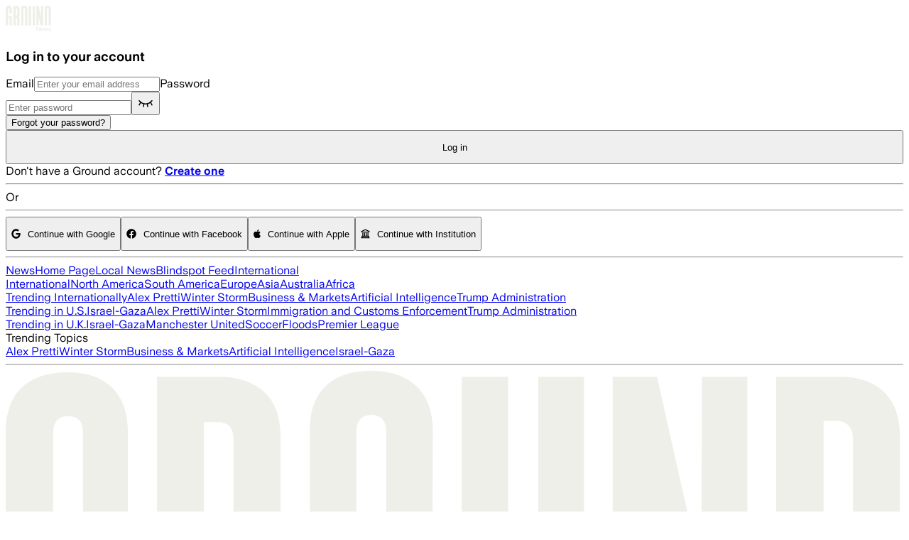

--- FILE ---
content_type: application/javascript; charset=UTF-8
request_url: https://ground.news/_next/static/chunks/cda7f89fdc3cf426.js
body_size: 4867
content:
;!function(){try { var e="undefined"!=typeof globalThis?globalThis:"undefined"!=typeof global?global:"undefined"!=typeof window?window:"undefined"!=typeof self?self:{},n=(new e.Error).stack;n&&((e._debugIds|| (e._debugIds={}))[n]="154a1f8f-3b2a-13e6-a5dc-d6f7925e0fb1")}catch(e){}}();
(globalThis.TURBOPACK||(globalThis.TURBOPACK=[])).push(["object"==typeof document?document.currentScript:void 0,466984,e=>{e.v("/_next/static/media/app-store.e6536aff.svg")},692924,e=>{e.v("/_next/static/media/googlePlayStoreBlack.30e20f43.svg")},990570,e=>{"use strict";e.i(33750),e.i(88454);let t="1324203419",r="107503821",i="8",s="com.checkitt",n="https://play.google.com/store/apps/details?id=:appId&referrer=:referrer";e.s(["getAppleCampaignUrl",0,e=>{var s,n;return n=[...(s=e).keys()].sort((e,t)=>e.localeCompare(t)).filter(e=>["utm_campaign","utm_source","utm_medium"].includes(e)).map(e=>encodeURIComponent(s.get(e)||"")).join("_").substring(0,40),"https://apps.apple.com/app/apple-store/id:id?pt=:pt&ct=:ct&mt=:mt".replace(":id",t).replace(":pt",r).replace(":mt",i).replace(":ct",encodeURIComponent(n||"unknown"))},"getPlayStoreCampaignUrl",0,e=>{var t;let r=encodeURIComponent([...(t=e).keys()].map(e=>[e,t.get(e)].map(encodeURIComponent).join("=")).join("&"));return r?n.replace(":appId",s).replace(":referrer",r):n.replace(":appId",s).replace(":referrer",encodeURIComponent("utm_source=unknown"))}])},607575,e=>{"use strict";var t=e.i(843476),r=e.i(271645),i=e.i(990570),s=e.i(883564),n=e.i(88454),o=e.i(657688);let a={src:e.i(466984).default,width:120,height:40,blurWidth:0,blurHeight:0};e.s(["AppStoreIcon",0,({utmCodes:e,trackTestimonials:l,url:c,width:d,currentPage:u,aTagId:m,className:p,src:f})=>{let[g,h]=(0,r.useState)(e);return(0,r.useEffect)(()=>{let t=new Map(e);if(!g.has("utm_source")){let e=(0,s.getDomainReferrer)();e&&t.set("utm_source",e)}g.has("utm_campaign")||t.set("utm_campaign",g.get("utm_medium")||u||"unknown"),h(t)},[]),(0,r.useEffect)(()=>{let t=new Map(e);if(!e.has("utm_source")){let e=(0,s.getDomainReferrer)();e&&t.set("utm_source",e)}e.has("utm_campaign")||t.set("utm_campaign",e.get("utm_medium")||u||"unknown"),h(t)},[e]),(0,t.jsx)("a",{className:`apple-app-store app-store-icon ${p||""}`,href:c||(0,i.getAppleCampaignUrl)(g.size?g:e),target:"_blank",id:m||"",onClick:l?()=>{(0,n.trackTestimonialsFunnel)({action:"testimonials-click",label:"app-iOS"})}:()=>{},children:(0,t.jsx)(o.default,{alt:"App Store Icon",width:d||167,className:"block h-auto",src:f||a,unoptimized:!0})})}],607575)},191079,e=>{"use strict";var t=e.i(843476),r=e.i(271645),i=e.i(990570),s=e.i(883564),n=e.i(88454),o=e.i(657688);let a={src:e.i(692924).default,width:122,height:36,blurWidth:0,blurHeight:0};e.s(["PlayStoreIcon",0,({utmCodes:e,trackTestimonials:l,url:c,width:d,currentPage:u,aTagId:m})=>{let[p,f]=(0,r.useState)(e);return(0,r.useEffect)(()=>{let t=new Map(e);if(!p.has("utm_source")){let e=(0,s.getDomainReferrer)();e&&t.set("utm_source",e)}p.has("utm_campaign")||t.set("utm_campaign",p.get("utm_medium")||u||"unknown"),f(t)},[]),(0,r.useEffect)(()=>{let t=new Map(e);if(!e.has("utm_source")){let e=(0,s.getDomainReferrer)();e&&t.set("utm_source",e)}e.has("utm_campaign")||t.set("utm_campaign",e.get("utm_medium")||u||"unknown"),f(t)},[e]),(0,t.jsx)("a",{className:"google-play-store play-store-icon",href:c||(0,i.getPlayStoreCampaignUrl)(p.size?p:e),id:m||"",onClick:l?()=>{(0,n.trackTestimonialsFunnel)({action:"testimonials-click",label:"app-android"})}:()=>{},children:(0,t.jsx)(o.default,{src:a,alt:"Play Store Icon",width:d||184,className:"block h-auto",unoptimized:!0})})}],191079)},443213,e=>{"use strict";var t=e.i(843476),r=e.i(657688),i=e.i(930808),s=e.i(811488),n=e.i(271645),o=e.i(322488),a=e.i(895832),l=e.i(363256),c=e.i(447560);e.s(["FooterEdition",0,({session:e,dropUp:d})=>{let[u,m]=(0,n.useState)(!1),{edition:p}=(0,c.useEdition)(),[f,g]=(0,n.useState)(p),[h,w]=(0,n.useState)(null),{feedsList:b}=(0,l.useTopFeedsList)(e);(0,n.useEffect)(()=>{p&&g(p)},[p]),(0,a.useOutsideClick)(h,()=>{m(!1)});let v=b?.map(e=>({webId:e.webFeedId,textId:e.id,webIcon:e.webIcon,icon:e.icon})),x=v?.find(e=>e.webId===f),I=x?.webIcon||x?.icon;return(0,t.jsxs)("div",{children:[(0,t.jsxs)("div",{id:"footer-edition-clicked",onClick:()=>m(!u),className:"flex gap-[0.6rem] items-center text-left cursor-pointer justify-end border-light-primary border px-[0.6rem] py-[8px] rounded-[4px]",children:[(0,t.jsxs)("span",{className:"flex gap-[0.6rem] items-center w-[6.9rem] mr-[5px] justify-center",children:[I&&(0,t.jsxs)(t.Fragment,{children:[(0,t.jsx)("p",{children:(0,t.jsx)(r.default,{src:I,alt:"Feed Icon",className:"w-[1rem] h-[1rem] aspect-square object-cover",width:36,height:36})})," "]}),x?.textId]}),(0,t.jsx)(s.FontAwesomeIcon,{icon:i.faChevronDown,className:"hideElementSiteWide self-center"})]}),(0,t.jsx)("div",{className:"hideElementSiteWide relative",children:!!u&&(0,t.jsx)("div",{className:"hideElementSiteWide absolute bg-ground-black w-[10rem] pl-[1.3rem] py-[0.6rem] border-light-primary border rounded-[4px]",style:{top:`${d?"-11rem":"0"}`,right:"0",zIndex:2},ref:w,children:(0,t.jsx)(o.DropDownEditionList,{setShowFeedDropdown:m})})})]})}])},342471,e=>{"use strict";var t=e.i(843476),r=e.i(481421);e.s(["ManageCookiesLink",0,()=>(0,t.jsx)("button",{className:"cursor-pointer",onClick:()=>(0,r.openCookiePreferences)(),children:"Manage Cookies"}),"ManageDoNotSellLink",0,()=>(0,t.jsx)("button",{className:"cursor-pointer",onClick:()=>(0,r.openDoNotSell)(),children:"Privacy Preferences"})])},375759,e=>{"use strict";var t=e.i(843476),r=e.i(987881),i=e.i(607575),s=e.i(191079);e.s(["StoreIcons",0,({utmCodes:e,className:n})=>!(0,r.useAbsolutelyNoSolicitation)()&&(0,t.jsxs)("div",{className:n,children:[(0,t.jsx)(i.AppStoreIcon,{utmCodes:e,width:120}),(0,t.jsx)(s.PlayStoreIcon,{utmCodes:e,width:130})]})])},141767,e=>{"use strict";var t=e.i(843476),r=e.i(522016),i=e.i(883564);e.s(["FooterColumn",0,({name:e,items:s,extraClasses:n,url:o,noSolicit:a})=>(0,t.jsxs)("div",{className:`flex flex-col mt-[1.3rem] desktop:mt-0 ${n}`,children:[o&&o.includes("blindspot")?(0,t.jsx)("a",{href:o,className:"mb-[8px] font-semibold hover:underline text-22",id:`footer_interest-${e.replace(/\s+/g,"-")}`,children:e}):o?(0,t.jsx)(r.default,{href:o,className:"mb-[8px] font-semibold hover:underline text-22",id:`footer_interest-${e.replace(/\s+/g,"-")}`,children:e}):(0,t.jsx)("span",{className:"mb-[8px] font-semibold text-22",children:e}),Array.from(s.entries()).map(([e,s])=>(!a||a&&s[1])&&(0,t.jsx)(r.default,{href:s[0],className:"mt-[8px] hover:underline text-14",target:"string"==typeof s[0]&&s[0].startsWith("http")?"_blank":"_self",onClick:()=>{"subscribe"===e&&((0,i.setLocalReferrerToSubscribe)("footer"),(0,i.setAmplitudeEventProps)("Subscribe-Enter",{entryPoint:"Footer"}))},id:s[0].includes("interest")?`footer_interest-${e.replace(/\s+/g,"-")}`:`footer_${e.replace(/\s+/g,"-")}`,children:e},e))]})])},481421,e=>{"use strict";e.s(["openCookiePreferences",0,()=>{void 0===window.Osano?console.warn("Osano is not available"):window.Osano?.cm?.showDrawer("osano-cm-dom-info-dialog-open")},"openDoNotSell",0,()=>{void 0===window.Osano?console.warn("Osano is not available"):window.Osano?.cm?.showDoNotSell()}],481421)},322488,e=>{"use strict";var t=e.i(843476),r=e.i(271645),i=e.i(657688),s=e.i(811488),n=e.i(97070),o=e.i(447560);e.s(["DropDownEditionList",0,({setShowFeedDropdown:e,location:a})=>{let{edition:l,editions:c,setEdition:d}=(0,o.useEdition)();return(0,t.jsx)("div",{onClick:()=>e(!1),className:"grid grid-cols-2 text-12 dark:text-white w-full text-left items-center",style:{gridGap:"0.31rem",gridTemplateColumns:"auto 1fr"},children:(c||[]).map(e=>(0,t.jsxs)(r.default.Fragment,{children:[l===e.webFeedId?(0,t.jsx)("div",{children:(0,t.jsx)(s.FontAwesomeIcon,{className:"mr-[5px]",icon:n.faCheck})},`${e.webFeedId}Icon`):(0,t.jsx)("span",{},`${e.webFeedId}Empty`),(0,t.jsx)("button",{type:"button",id:`top-edition-select-${e.webFeedId}`,onClick:()=>{d(e.webFeedId)},className:`cursor-pointer w-max-charlie ${l===e.webFeedId?"font-bold":""}`,children:(0,t.jsxs)("span",{className:"flex self-start gap-[0.6rem]",children:[(0,t.jsx)("span",{children:(0,t.jsx)(i.default,{src:e.webIcon??e.icon,alt:"Edition icons",className:"w-[1rem] h-[1rem] aspect-square object-cover",width:36,height:36})})," ",e.id]})},`${e.webFeedId}Label-${a}`)]},`${e.webFeedId}`))})}])},72545,e=>{"use strict";var t=e.i(912184);e.s(["mutate",()=>t.j])},133978,e=>{"use strict";var t=e.i(486118),r=e.i(157964);let i=async(e,i,s)=>{if(!e)return;let n="/public/interest/:id".replace(":id",e),o=await (0,t.get)(n,void 0,void 0,void 0,void 0,i,void 0,void 0,s?28800:void 0);if(o){if(o.error){console.log("[interest] error: ",o.error.message),(0,r.logToSentry)(Error("Interest not found"),o.error.message,400,"text/plain");return}return o.interest}};e.s(["getInterest",0,i])},612276,e=>{"use strict";var t=e.i(271645),r=e.i(283599),i=e.i(271235),s=e.i(875401),n=e.i(233391),o=e.i(91696),a=e.i(243577),l=e.i(544937),c=e.i(538912);let d=s.IS_REACT_LEGACY?e=>{e()}:t.default.startTransition,u=(0,i.withMiddleware)(r.default,()=>(e,r,s={})=>{let{mutate:u}=(0,i.useSWRConfig)(),m=(0,t.useRef)(e),p=(0,t.useRef)(r),f=(0,t.useRef)(s),g=(0,t.useRef)(0),[h,w,b]=(e=>{let[,r]=(0,t.useState)({}),i=(0,t.useRef)(!1),s=(0,t.useRef)(e),o=(0,t.useRef)({data:!1,error:!1,isValidating:!1}),a=(0,t.useCallback)(e=>{let t=!1,n=s.current;for(let r in e)Object.prototype.hasOwnProperty.call(e,r)&&n[r]!==e[r]&&(n[r]=e[r],o.current[r]&&(t=!0));t&&!i.current&&r({})},[]);return(0,n.useIsomorphicLayoutEffect)(()=>(i.current=!1,()=>{i.current=!0})),[s,o.current,a]})({data:c.UNDEFINED,error:c.UNDEFINED,isMutating:!1}),v=h.current,x=(0,t.useCallback)(async(e,t)=>{let[r,i]=(0,o.serialize)(m.current);if(!p.current)throw Error("Can’t trigger the mutation: missing fetcher.");if(!r)throw Error("Can’t trigger the mutation: missing key.");let s=(0,a.mergeObjects)((0,a.mergeObjects)({populateCache:!1,throwOnError:!0},f.current),t),n=(0,l.getTimestamp)();g.current=n,b({isMutating:!0});try{let t=await u(r,p.current(i,{arg:e}),(0,a.mergeObjects)(s,{throwOnError:!0}));return g.current<=n&&(d(()=>b({data:t,isMutating:!1,error:void 0})),null==s.onSuccess||s.onSuccess.call(s,t,r,s)),t}catch(e){if(g.current<=n&&(d(()=>b({error:e,isMutating:!1})),null==s.onError||s.onError.call(s,e,r,s),s.throwOnError))throw e}},[]),I=(0,t.useCallback)(()=>{g.current=(0,l.getTimestamp)(),b({data:c.UNDEFINED,error:c.UNDEFINED,isMutating:!1})},[]);return(0,n.useIsomorphicLayoutEffect)(()=>{m.current=e,p.current=r,f.current=s}),{trigger:x,reset:I,get data(){return w.data=!0,v.data},get error(){return w.error=!0,v.error},get isMutating(){return w.isMutating=!0,v.isMutating}}});e.s(["default",()=>u])},372178,e=>{"use strict";var t=e.i(95187);let r=(0,t.createServerReference)("004210459a2b176b6b1e72d0861598ed6d7511f085",t.callServer,void 0,t.findSourceMapURL,"revalidateFollowedInterestAction");e.s(["revalidateFollowedInterestAction",()=>r])},363256,613367,625796,e=>{"use strict";var t=e.i(283599),r=e.i(72545),i=e.i(612276),s=e.i(378270),n=e.i(133978),o=e.i(486118);let a=async(e,t,r,i,s)=>{let n="/public/interest/:id/trending".replace(":id",e);i&&(n+="?includeCount=true");let a=await (0,o.get)(n,t,void 0,void 0,void 0,r,void 0,void 0,s?3600:void 0);return a&&a.interests||[]};e.s(["getTrendingInterests",0,a],613367);let l=async(e,t,r,i)=>{let[s,o]=e?await Promise.all([a(e,t,`/interest/${e}`,void 0,i),(0,n.getInterest)("453a847a-ac24-45d3-a937-63fc9d6a1318",void 0,i)]):[void 0,void 0];return o&&!s?.map(e=>e.id).includes(o.id)&&s.unshift(o),s?.filter(e=>!["80b06285-2c2f-4d6f-b965-5088ed1dee19","8e9de282-1742-44bc-b7e7-336739bbb2a5"].includes(e.id))};var c=e.i(300302),d=e.i(529306);let u=()=>"/my-interests",m=e=>e?`/trending-itererest/${e}`:void 0;e.s(["myInterestsDataKey",0,u,"trendingInterestsDataKey",0,m],625796);var p=e.i(372178),f=e.i(271645);e.s(["useFollowInterest",0,(e,t,s)=>{let{trigger:n,isMutating:o}=(0,i.default)(["interst",e,"isFollowed"],async(i,{arg:n})=>{if(!t||!e)return Promise.resolve({});console.log("followInterest",e,t,n);let o=await (0,c.followInterest)(e,t,!n);return(0,r.mutate)(u()),s||(0,p.revalidateFollowedInterestAction)(),{hasHitLimit:0===o.code,showPaywall:0===o.code}});return{followInterest:n,isSavingFollowInterest:o}},"useMyInterestsData",0,e=>{let{data:r,isLoading:i}=(0,t.default)(e?u():void 0,async()=>e?(0,s.getAllMyInterests)({session:e}):void 0),n=(0,f.useMemo)(()=>new Set(r?.map(e=>e.id)),[r]);return{userInterests:r,userInterestsSet:n,isLoadingUserInterests:i}},"useTopFeedsList",0,e=>{let{data:r,isLoading:i,error:s}=(0,t.default)(`/api/feed/top-feeds-list?session=${e}`,async()=>(0,d.getTopFeedsList)(e));return{feedsList:r,isLoading:i,error:s}},"useTrendingInterestsData",0,(e,r)=>{let{data:i,isLoading:s}=(0,t.default)(m(e),async()=>l(e,r));return{trendingInterests:i,isLoading:s}}],363256)},895832,e=>{"use strict";var t=e.i(271645);e.s(["useOutsideClick",0,(e,r)=>{let i=t=>{e&&!e.contains(t.target)&&r()};(0,t.useEffect)(()=>{let e=setTimeout(()=>{document.addEventListener("click",i)},100);return()=>{clearTimeout(e),document.removeEventListener("click",i)}})},"useOutsideClickWithUseRefRef",0,(e,r)=>{let i=t=>{e&&e.current&&!e.current.contains(t.target)&&r()};(0,t.useEffect)(()=>{let e=setTimeout(()=>{document.addEventListener("click",i)},100);return()=>{clearTimeout(e),document.removeEventListener("click",i)}})}])},849679,e=>{"use strict";var t=e.i(843476),r=e.i(271645),i=e.i(141767);e.s(["FooterColumnClient",0,e=>{let s=(0,r.use)(e.items);return(0,t.jsx)(i.FooterColumn,{...e,items:s})}])}]);

//# debugId=154a1f8f-3b2a-13e6-a5dc-d6f7925e0fb1
//# sourceMappingURL=a17df861c405ece3.js.map